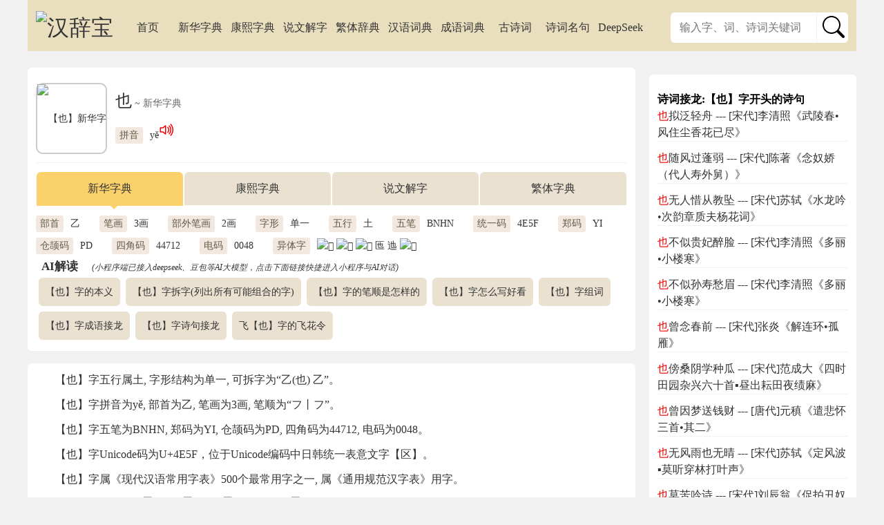

--- FILE ---
content_type: text/html; charset=utf-8
request_url: https://www.hancibao.com/zi/4e5f
body_size: 13292
content:
<!DOCTYPE HTML>
<html>
<head>
<title>也_也字的拼音,意思,字典释义 - 《新华字典》 - 汉辞宝</title>
<meta charset="utf-8" />
<meta name="viewport" content="width=device-width,initial-scale=1.0,minimum-scale=1.0,maximum-scale=1.0,user-scalable=no" />
<meta name="applicable-device" content="pc,mobile" />
<meta name="keywords" content="也,也字拼音,也字的意思,也字词典" />
<meta name="description" content="也字的拼音、五笔, 也的近义字、反义字,  【也】的字典解释:1副词，表示同样、并行的意思。2在否定句里表示语气的加强。3在复句中表转折意。4文言语气助词（❶表判断；❷表疑问；❸表停顿；❹形容词尾）。......" />
<meta property="og:site_name" content="汉辞宝" />
<meta property="og:title" content="也_也字的拼音,意思,字典释义 - 《新华字典》 - 汉辞宝" />
<meta property="og:description" content="也字的拼音、五笔, 也的近义字、反义字,  【也】的字典解释:1副词，表示同样、并行的意思。2在否定句里表示语气的加强。3在复句中表转折意。4文言语气助词（❶表判断；❷表疑问；❸表停顿；❹形容词尾）。......" />
<meta property="og:url" content="//www.hancibao.com/zi/4e5f" />
<link rel="canonical" href="//www.hancibao.com/zi/4e5f" />
<link rel="shortcut icon" href="//statics.hancibao.com/favicon.ico" type="image/x-icon" />
<!-- <link href="//statics.hancibao.com/statics/libs/bootstrap-icons.min.css" rel="stylesheet"> -->
<!-- <link href="https://cdn.jsdelivr.net/npm/bootstrap-icons@1.13.1/font/bootstrap-icons.min.css" rel="stylesheet"> -->
<!-- <link href="https://cdn.staticfile.org/bootstrap-icons/1.13.1/font/bootstrap-icons.min.css" rel="stylesheet"> -->
<link href="/templetes/mb/statics/common.css?v3" rel="stylesheet" type="text/css" /><!-- //res.hancibao.com -->
<script src="//statics.hancibao.com/statics/libs/jquery-3.6.0.min.js"></script>
<!-- <script src="//cdn.bootcdn.net/ajax/libs/jquery/3.7.1/jquery.min.js"></script> -->
<script src="/templetes/mb/statics/common.js?v3"></script><!-- //res.hancibao.com -->
<!-- <script src="/templetes/mb/statics/utils.js?v3"></script> -->
<script async src="https://pagead2.googlesyndication.com/pagead/js/adsbygoogle.js?client=ca-pub-2293699432802845" crossorigin="anonymous"></script>
</head>

<body>
<div class="header">
<!--     <div class="icon-nav flt ml"><a href="//www.hancibao.com/"><i class="bi bi-house-fill"></i></a></div>
    <div class="icon-nav frt mr"><a href="javascript:"><i class="bi bi-grid switch-nav"></i></a></div> -->
    <div class="icon-nav flt ml"><a href="//www.hancibao.com/"><svg class="icon"><use xlink:href="/statics/bootstrap-icons.svg#house-fill"></use></svg></a></div>
    <div class="icon-nav frt mr"><a href="javascript:"><svg class="icon switch-nav"><use xlink:href="/statics/bootstrap-icons.svg#grid"></use></svg></a></div>    
    <div class="logo"><a href="//www.hancibao.com/"><img src="//statics.hancibao.com/images/logo_site.png" alt="汉辞宝" /></a></div>
</div>

<div class="container">
    <div id="top_uds_1" class="uds mb app-link">
	<a href="/app-download.html" rel="nofollow"><img width="100%" src="//statics.hancibao.com/images/apps_download_banner.png" alt="汉辞宝APP下载" /></a>
</div>    

  <div class="tbox" >
    <div class="logo"><a href="//www.hancibao.com/"><img src="//statics.hancibao.com/images/logo_site.png" alt="汉辞宝" /></a></div>
    <div class="navmenu show-inpc">
     <ul>
      <li class="show-inpc"><a href="/" title="汉辞宝">首页</a></li>
      <li><a href="/zi/" title="查《新华字典》等汉语字典">新华字典</a></li>
      <li><a href="/kangxi/" title="查《康熙字典》">康熙字典</a></li>
      <li><a href="/shuowen/" title="查《说文解字》">说文解字</a></li>
      <li><a href="/guoyu/" title="查繁体国语辞典">繁体辞典</a></li>
      <li><a href="/ci/" title="查汉语词典">汉语词典</a></li>
      <li><a href="/cheng/" title="查成语词典">成语词典</a></li>
      <li><a href="/shici/" title="古诗词">古诗词</a></li>
      <li><a href="/shiju/" title="诗词名句">诗词名句</a></li>
      <li><a href="/aichat/" title="Deepseek">DeepSeek</a></li>
     </ul>
    </div>
        <div class="so-box">
      <form name="soform" method="get" action="/search.html">
        <div class="so-contain radius">
          <input type="text" name="wd"  placeholder="输入字、词、诗词关键词" maxlength="20" x-webkit-speech x-webkit-grammar="builtin:translate" lang="zh-CN" autocapitalize="off" />
          <input type="hidden" name="path" value="/zi//">
          <span class="bl"><button type="submit" value="" >
            <svg class="icon-lg"><use xlink:href="/statics/bootstrap-icons.svg#search"></use></svg>
            <!-- <i class="bi bi-search"></i> -->
          </button></span>
        </div>
      </form>
    </div>
      </div>

    <div id="top_uds_2" class="uds mb">
	<script async src="https://pagead2.googlesyndication.com/pagead/js/adsbygoogle.js?client=ca-pub-2293699432802845"
	     crossorigin="anonymous"></script>
	<!-- top_banner -->
	<ins class="adsbygoogle"
	     style="display:block;"
	     data-ad-client="ca-pub-2293699432802845"
	     data-ad-slot="7634950697"
	     data-ad-format="auto"
	     data-full-width-responsive="true"></ins>
	<script>
	     (adsbygoogle = window.adsbygoogle || []).push({});
	</script>
</div>
    <div class="main">

<div class="pbox"><div class="pconts">
    <div class="base mt">
                <div class="ftimg">
            <img src="//res.hancibao.com/img/kai/04/4e5f.png" alt="【也】新华字典" />
        </div>
                <div class="baseitems">
            <h1>也<em> ~ 新华字典</em></h1>
            <div class="label"><span class="label-cap">拼音</span>yě<svg class="icon red audio-txt" title="yě"><use xlink:href="/statics/bootstrap-icons.svg#volume-up"></use></svg></div>        </div>
    </div>
    <hr class="clear" />
        <ul class="tab">
                    <li  class="cur" >
                <a>新华字典</a>            </li>
                    <li >
                <a href = "/kangxi/4e5f" title="【也】字康熙笔画及在康熙字典的解释"><span class="h-pre">【也】字</span>康熙字典</a>            </li>
                    <li >
                <a href = "/shuowen/4e5f" title="【也】字说文解字及注解"><span class="h-pre">【也】字</span>说文解字</a>            </li>
                    <li >
                <a href = "/guoyu/4e5f" title="【也】字在繁体辞典中的解释"><span class="h-pre">【也】字</span>繁体字典</a>            </li>
            </ul>
    
        <div class="base mt">
        <div class="baseitems">
                                                                <div class="label"><span class="label-cap">部首</span>乙</div>
                                                    <div class="label"><span class="label-cap">笔画</span>3画</div>
                                                    <div class="label"><span class="label-cap">部外笔画</span>2画</div>
                                                                                                                            <div class="label"><span class="label-cap">字形</span>单一</div>
                                                    <div class="label"><span class="label-cap">五行</span>土</div>
                                                    <div class="label"><span class="label-cap">五笔</span>BNHN</div>
                                                                            <div class="label"><span class="label-cap">统一码</span>4E5F</div>
                                                    <div class="label"><span class="label-cap">郑码</span>YI</div>
                                                    <div class="label"><span class="label-cap">仓颉码</span>PD</div>
                                                    <div class="label"><span class="label-cap">四角码</span>44712</div>
                                                    <div class="label"><span class="label-cap">电码</span>0048</div>
                                                                                                    <div class="label"><span class="label-cap">异体字</span><a href="/zi/200df" title="『𠃟』字汉语字典"><img data-src="https://res.hancibao.com/img/song/20/200df.png" src="https://res.hancibao.com/images/loading.gif" alt="𠃟" class="astxt"/></a>  <a href="/zi/26af4" title="『𦫴』字汉语字典"><img data-src="https://res.hancibao.com/img/song/26/26af4.png" src="https://res.hancibao.com/images/loading.gif" alt="𦫴" class="astxt"/></a>  <a href="/zi/26b00" title="『𦬀』字汉语字典"><img data-src="https://res.hancibao.com/img/song/26/26b00.png" src="https://res.hancibao.com/images/loading.gif" alt="𦬀" class="astxt"/></a>  <a href="/zi/531c" title="『匜』字新华字典">匜</a>  <a href="/zi/8fc6" title="『迆』字新华字典">迆</a>  <a href="/zi/20504" title="『𠔄』字汉语字典"><img data-src="https://res.hancibao.com/img/song/20/20504.png" src="https://res.hancibao.com/images/loading.gif" alt="𠔄" class="astxt"/></a></div>
                                </div>
    </div>
    
    <div class="hbox">
    <div class="aimsgs-title">
        <span>AI解读</span>
        <em>(小程序端已接入deepseek、豆包等AI大模型，点击下面链接快捷进入小程序与AI对话)</em>
    </div>
    <div class="aimsgs-list">
                                <div class="link">
                            <div onclick="goXcxPath('pages/ai/aichat','msgs='+encodeURIComponent('【也】字的本义'))">【也】字的本义</div>
                    </div>
            <div class="link">
                            <div onclick="goXcxPath('pages/ai/aichat','msgs='+encodeURIComponent('【也】字拆字(列出所有可能组合的字)'))">【也】字拆字(列出所有可能组合的字)</div>
                    </div>
            <div class="link">
                            <div onclick="goXcxPath('pages/ai/aichat','msgs='+encodeURIComponent('【也】字的笔顺是怎样的'))">【也】字的笔顺是怎样的</div>
                    </div>
            <div class="link">
                            <div onclick="goXcxPath('pages/ai/aichat','msgs='+encodeURIComponent('【也】字怎么写好看'))">【也】字怎么写好看</div>
                    </div>
            <div class="link">
                            <a href="/aichat/zi/【也】字组词" target="_blank">【也】字组词</a>
                    </div>
            <div class="link">
                            <div onclick="goXcxPath('pages/ai/aichat','msgs='+encodeURIComponent('【也】字成语接龙'))">【也】字成语接龙</div>
                    </div>
            <div class="link">
                            <div onclick="goXcxPath('pages/ai/aichat','msgs='+encodeURIComponent('【也】字诗句接龙'))">【也】字诗句接龙</div>
                    </div>
            <div class="link">
                            <div onclick="goXcxPath('pages/ai/aichat','msgs='+encodeURIComponent('飞【也】字的飞花令'))">飞【也】字的飞花令</div>
                    </div>
        </div>
</div>
</div></div>

<div id="main_uds_1" class="uds mt">
	<script async src="https://pagead2.googlesyndication.com/pagead/js/adsbygoogle.js?client=ca-pub-2293699432802845"
	     crossorigin="anonymous"></script>
	<!-- main_uds_1 -->
	<ins class="adsbygoogle"
	     style="display:block"
	     data-ad-client="ca-pub-2293699432802845"
	     data-ad-slot="2128776488"
	     data-ad-format="auto"
	     data-full-width-responsive="true"></ins>
	<script>
	     (adsbygoogle = window.adsbygoogle || []).push({});
	</script>
</div>
<div class="pbox"><div class="pconts">
    <!-- <h2><span>【也】</span>字概述</h2> -->
    <p>【也】字五行属土, 字形结构为单一, 可拆字为“乙(也) 乙”。</p><p>【也】字拼音为yě, 部首为乙, 笔画为3画, 笔顺为“フ丨フ”。</p><p>【也】字五笔为BNHN, 郑码为YI, 仓颉码为PD, 四角码为44712, 电码为0048。</p><p>【也】字Unicode码为U+4E5F，位于Unicode编码中日韩统一表意文字【区】。</p><p>【也】字属《现代汉语常用字表》500个最常用字之一, 属《通用规范汉字表》用字。</p><p>【也】字异体字：<a href="/zi/200df" title="『𠃟』字汉语字典"><img data-src="https://res.hancibao.com/img/song/20/200df.png" src="https://res.hancibao.com/images/loading.gif" alt="𠃟" class="astxt"/></a>  <a href="/zi/26af4" title="『𦫴』字汉语字典"><img data-src="https://res.hancibao.com/img/song/26/26af4.png" src="https://res.hancibao.com/images/loading.gif" alt="𦫴" class="astxt"/></a>  <a href="/zi/26b00" title="『𦬀』字汉语字典"><img data-src="https://res.hancibao.com/img/song/26/26b00.png" src="https://res.hancibao.com/images/loading.gif" alt="𦬀" class="astxt"/></a>  <a href="/zi/531c" title="『匜』字新华字典">匜</a>  <a href="/zi/8fc6" title="『迆』字新华字典">迆</a>  <a href="/zi/20504" title="『𠔄』字汉语字典"><img data-src="https://res.hancibao.com/img/song/20/20504.png" src="https://res.hancibao.com/images/loading.gif" alt="𠔄" class="astxt"/></a>。</p><p><p>【也】字收录于《新华字典》, 《高级汉语词典》, 《中华字海》 , 《汉语大字典》。</p>
</div></div>

<div class="pbox"><div class="pconts">
        <h3>【也】字常用查询导航</h3>
    <ul class="lnk-btn">            <li >
            <a href = "/zi/pinyin/4e5f" title="【也】字拼音/读音/发音详解"><span class="show-inpc">也字</span>读音</a>        </li>
            <li >
            <a href = "/zi/bihua/4e5f" title="【也】字笔画笔顺详解"><span class="show-inpc">也字</span>笔画</a>        </li>
            <li >
            <a href = "/zi/wuxing/4e5f" title="【也】字五行详解"><span class="show-inpc">也字</span>五行</a>        </li>
            <li >
            <a href = "/zi/miyu/4e5f" title="【也】字猜字谜详解"><span class="show-inpc">也字</span>谜语</a>        </li>
            <li >
            <a href = "/zi/zuci/4e5f" title="【也】字组词详解"><span class="show-inpc">也字</span>组词</a>        </li>
            <li >
            <a href = "/zi/cheng/4e5f" title="【也】字成语详解"><span class="show-inpc">也字</span>成语</a>        </li>
        </ul>
    
</div></div>

    
<div class="tab-content">
        <div class="pbox tab-panel"><div class="pconts">    
             <h2><span>【也】</span>字典释义<span>(yě) <svg class="icon red audio-txt" title="yě"><use xlink:href="/statics/bootstrap-icons.svg#volume-up"></use></svg></span></h2>
                <div id="zy-base-0" style="display: none;">
            <h3><span class="h-pre">也</span>基本解释
                <span class="frt" onclick="switchShow('zy-base-0','zy-zheng-0');"><svg class="icon-sm"><use xlink:href="/statics/bootstrap-icons.svg#plus-square"></use></svg> 例证</span></h3>
            <div class="contents"><p><span class="sy-seq">1</span> 副词，表示同样、并行的意思。</p><p><span class="sy-seq">2</span> 在否定句里表示语气的加强。</p><p><span class="sy-seq">3</span> 在复句中表转折意。</p><p><span class="sy-seq">4</span> 文言语气助词（❶表判断；❷表疑问；❸表停顿；❹形容词尾）。</p><p><span class="sy-seq">5</span> 表示容忍或承认某种情况。</p></div>
        </div>
                        <div id="zy-zheng-0">
            <h3><span class="h-pre">也</span>基本解释
            <span class="frt" onclick="switchShow('zy-zheng-0','zy-base-0');"><svg class="icon-sm"><use xlink:href="/statics/bootstrap-icons.svg#dash-square"></use></svg> 例证</span>            </h3>
            <div class="contents"><p><span class="sy-seq">1</span> 副词，表示同样、并行的意思：你去，我～去。</p><p><span class="sy-seq">2</span> 在否定句里表示语气的加强：一点儿～不错。</p><p><span class="sy-seq">3</span> 在复句中表转折意：虽然你不说，我～能猜个八九不离十。</p><p><span class="sy-seq">4</span> 文言语气助词（❶表判断；❷表疑问；❸表停顿；❹形容词尾）。</p><p><span class="sy-seq">5</span> 表示容忍或承认某种情况：～罢。</p></div>
        </div>
                                <div id="zy-dtbase-0" style="display: none;">
            <h3><span class="h-pre">也</span>详细解释
                <span class="frt" onclick="switchShow('zy-dtbase-0','zy-dtzheng-0');"><svg class="icon-sm"><use xlink:href="/statics/bootstrap-icons.svg#plus-square"></use></svg> 引证</span></h3>
            <div class="contents"><hr /><p class="indt0"><strong>也</strong><i class="py">[yě]</i></p><p>〈副〉/ (象形。邨的本字。本义:羹魁柄)</p><p class="sy"><span class="sy-seq">1</span>  亦表示同样 ([En.] also;too;as well;either)。</p><p class="sy"><span class="sy-seq">2</span>  叠用，强调两事并列或对等 ([En.] as well as)。</p><p class="sy"><span class="sy-seq">3</span>  表示转折或让步 ([En.] even)。</p><p class="sy"><span class="sy-seq">4</span>  表示委婉。</p><p class="sy"><span class="sy-seq">5</span>  表示强调 ([En.] even)。</p><p class="sy"><span class="sy-seq">6</span>  表示选择，还是 ([En.] or)</p><hr /><p class="indt0"><strong>也</strong><i class="py">[yě]</i></p><p class="sy"><span class="sy-seq">7</span>  用在句末表示判断或肯定语气。相当于“啊”、“呀”</p><p class="sy"><span class="sy-seq">8</span>  用在句中，表示停顿</p><p class="sy"><span class="sy-seq">9</span>  用在句末，表示疑问，相当于“呢”、“吗”</p><p class="sy"><span class="sy-seq">10</span>  用在前半句的末了，表示停顿一下，舒缓语气，后半句将对前半句加以解说。对后半句有强调作用</p></div>
        </div>
                        <div id="zy-dtzheng-0">
            <h3><span class="h-pre">也</span>详细解释
            <span class="frt" onclick="switchShow('zy-dtzheng-0','zy-dtbase-0');"><svg class="icon-sm"><use xlink:href="/statics/bootstrap-icons.svg#dash-square"></use></svg> 引证</span>            </h3>
            <div class="contents"><hr /><p class="indt0"><strong>也</strong><i class="py">[yě]</i></p><p>〈副〉/ (象形。邨的本字。本义:羹魁柄)</p><p class="sy"><span class="sy-seq">1</span>  亦表示同样 ([En.] also;too;as well;either)。</p><p class = "indt0">【例】</p><p class="lz">如:我高兴，你也高兴;也可以;也是</p><p class="sy"><span class="sy-seq">2</span>  叠用，强调两事并列或对等 ([En.] as well as)。</p><p class = "indt0">【例】</p><p class="lz">如:她会打篮球，也会打网球</p><p class="sy"><span class="sy-seq">3</span>  表示转折或让步 ([En.] even)。</p><p class = "indt0">【例】</p><p class="lz">如:即使失败十次，他也不灰心</p><p class="sy"><span class="sy-seq">4</span>  表示委婉。</p><p class = "indt0">【例】</p><p class="lz">如:我也只好如此</p><p class="sy"><span class="sy-seq">5</span>  表示强调 ([En.] even)。</p><p class = "indt0">【例】</p><p class="lz">如:也须(也应当;也应该);连老人也干活</p><p class="sy"><span class="sy-seq">6</span>  表示选择，还是 ([En.] or)</p><p class = "indt0">【引】</p><p class="yz">1 《水浒传》：你见我府里那个门子，却是多少年纪?或是黑瘦也白净肥胖? </p><p class = "indt0">【例】</p><p class="lz"> 又如:也是(还是)</p><hr /><p class="indt0"><strong>也</strong><i class="py">[yě]</i></p><p class = "indt0">【引】</p><p class="yz">1 语气</p><p class="sy"><span class="sy-seq">7</span>  用在句末表示判断或肯定语气。相当于“啊”、“呀”</p><p class = "indt0">【引】</p><p class="yz">1 清· 袁枚《黄生借书说》：少时之岁月为可惜也。 </p><p class="yz">2 清· 徐珂《清稗类钞·战事类》：旋见一白酋…英将也。 </p><p class="sy"><span class="sy-seq">8</span>  用在句中，表示停顿</p><p class = "indt0">【引】</p><p class="yz">1 清· 袁枚《黄生借书说》：知幸与不幸，则其读书也必专。 </p><p class="sy"><span class="sy-seq">9</span>  用在句末，表示疑问，相当于“呢”、“吗”</p><p class = "indt0">【引】</p><p class="yz">1 《史记》：若为佣耕，何富贵也? </p><p class="sy"><span class="sy-seq">10</span>  用在前半句的末了，表示停顿一下，舒缓语气，后半句将对前半句加以解说。对后半句有强调作用</p><p class = "indt0">【引】</p><p class="yz">1 《孟子·告子下》：于是人也，必先苦其心志… </p></div>
        </div>
                    
                <h3>也(yě)字组词
            <span class="frt"><a href="/zi/zuci/4e5f"><i>更多组词...</i></a></span>
        </h3>
                <div class="zuci">
            
                                    <hr/><p class="indt0"><strong>也(yě)字开头词语</strong></p>
            <ul class="feed">
                                                <li>
                <div class="image rect"><a href="/ci/xRRlvmD" title="也门"><image data-src="https://img.hancibao.com/img/k/kai/xRRlvmD.png" src="//statics.hancibao.com/images/loading.gif" alt="也门" /></a></div>
                <div class="content"><p><a href="/ci/xRRlvmD">【也门】西亚国家。在阿拉伯半岛西南部，临红海和阿拉伯海。面积  万平方千米。人口 万 年 。首都萨那。高原、山地为主。除山区外，气候干热。东北部有沙漠分布。农牧业为经济基础。咖啡是传统出口商品。</a></p></div>            </li>
                                                                        <li>
                <div class="image rect"><a href="/ci/xRRlqpp" title="也罢"><image data-src="https://img.hancibao.com/img/k/kai/xRRlqpp.png" src="//statics.hancibao.com/images/loading.gif" alt="也罢" /></a></div>
                <div class="content"><p><a href="/ci/xRRlqpp">【也罢】1.表示容忍或只得如此，有“算了”或“也就算了”的意思：这种事情不知道也罢，知道了反倒难为情。也罢，你一定要走，我送你上车。 2.两个或几个连用，表示在任何情况下都是这样：你去也罢，不去也罢，反正我是不去。</a></p></div>            </li>
                                                                        <li>
                <div class="image rect"><a href="/ci/hqMca1aNI8bnfv" title="也未可知"><image data-src="https://img.hancibao.com/img/k/kai/hqMca1aNI8bnfv.png" src="//statics.hancibao.com/images/loading.gif" alt="也未可知" /></a></div>
                <div class="content"><p><a href="/ci/hqMca1aNI8bnfv">【也未可知】1.对事情的发展无法完全预测。 2.还不知道、没法确定，引申为很难说、不一定、很有可能等等。</a></p></div>            </li>
                                                                        <li>
                <div class="image rect"><a href="/ci/xRRlqyf" title="也者"><image data-src="https://img.hancibao.com/img/k/kai/xRRlqyf.png" src="//statics.hancibao.com/images/loading.gif" alt="也者" /></a></div>
                <div class="content"><p><a href="/ci/xRRlqyf">【也者】语气助词。表提示。语气助词。表疑问。语气助词。表拟度。语气助词。表祈使。</a></p></div>            </li>
                                    </ul>
        </div>
        <ul class="list-txt">
                                                             <li><a href="/ci/9ltvKgPt8JR">也么哥</a></li>
                                                                                     <li><a href="/ci/xRRlrpp">也好</a></li>
                                                                                     <li><a href="/ci/xRRlozD">也与</a></li>
                                                                                     <li><a href="/ci/xRRlrV7">也已</a></li>
                                                                                     <li><a href="/ci/xRRlrLG">也得</a></li>
                                                                                     <li><a href="/ci/xRRlupz">也许</a></li>
                                                                                     <li><a href="/ci/xRRlswY">也曾</a></li>
                                                                                     <li><a href="/ci/9ltvKz6ksUd">也末哥</a></li>
                                                                                     <li><a href="/ci/xRRloL7">也则</a></li>
                                                                                     <li><a href="/ci/xRRluLb">也邪</a></li>
                                                                                     <li><a href="/ci/xRRlr3p">也哉</a></li>
                                                                                     <li><a href="/ci/xRRlsCv">也欤</a></li>
                                                                                     <li><a href="/ci/xRRlrs1">也夫</a></li>
                                                                                     <li><a href="/ci/xRRlr0A">也啰</a></li>
                                                                                     <li><a href="/ci/xRRlr5s">也可</a></li>
                                                                                     <li><a href="/ci/xRRlrA8">也孙</a></li>
                                                                                     <li><a href="/ci/hqMclRH5QFkCIP">也里可温</a></li>
                                                                                     <li><a href="/ci/xRRloD9">也似</a></li>
                                                                                     <li><a href="/ci/xRRloBg">也克</a></li>
                                                                                     <li><a href="/ci/xRRloB3">也儿</a></li>
                                                                                     <li><a href="/ci/xRRlsQr">也波</a></li>
                                                                                     <li><a href="/ci/9ltvKT1h4Kb">也者也</a></li>
                                                                                     <li><a href="/ci/xRRlowD">也么</a></li>
                                                                                     <li><a href="/ci/9ltvKT1h4GC">也者么</a></li>
                                                                                     <li><a href="/ci/xRRlsuk">也是</a></li>
                                                                                     <li><a href="/ci/9ltvKgPtewd">也么沙</a></li>
                                                                                     <li><a href="/ci/xRRloyr">也们</a></li>
                                                                                     <li><a href="/ci/9ltvGPr0eSZ">也…也</a></li>
                                                                                     <li><a href="/ci/xRRlvuU">也须</a></li>
                                                                                     <li><a href="/ci/xRRlr3H">也哥</a></li>
                                                                                     <li><a href="/ci/xRRlr46">也呵</a></li>
                                                                                     <li><a href="/ci/xRRluL2">也那</a></li>
                                                                                     <li><a href="/ci/xRRlsP8">也沙</a></li>
                                                                                     <li><a href="/ci/xRRlqA6">也耶</a></li>
                                                                                     <li><a href="/ci/xRRlrs6">也天</a></li>
                                                                                     <li><a href="/ci/9ltvKxxXCPP">也波哥</a></li>
                                            </ul>
                <div class="zuci">
            
                                    <hr/><p class="indt0"><strong>也(yě)字结尾词语</strong></p>
            <ul class="feed">
                                                <li>
                <div class="image rect"><a href="/ci/hW2y6Wpc6iiV1X" title="食色性也"><image data-src="https://img.hancibao.com/img/k/kai/hW2y6Wpc6iiV1X.png" src="//statics.hancibao.com/images/loading.gif" alt="食色性也" /></a></div>
                <div class="content"><p><a href="/ci/hW2y6Wpc6iiV1X">【食色性也】凡是人的生命，不离两件大事：饮食、男女。一个生活的问题,一个性的问题。所谓饮食，等于民生问题。男女属于康乐问题，人生就离不开这两件事。</a></p></div>            </li>
                                                                        <li>
                <div class="image rect"><a href="/ci/hTsWvNwid91pSf" title="莫余毒也"><image data-src="https://img.hancibao.com/img/k/kai/hTsWvNwid91pSf.png" src="//statics.hancibao.com/images/loading.gif" alt="莫余毒也" /></a></div>
                <div class="content"><p><a href="/ci/hTsWvNwid91pSf">【莫余毒也】莫：没有人。余：我。毒：危害。没有人能够危害我。现多指因除掉威胁自己生存的人或事物，可以为所欲为，没有障碍，无所顾忌。</a></p></div>            </li>
                                                                        <li>
                <div class="image rect"><a href="/ci/54SdRleaLUdpxacyYcKkg4FHs" title="来而不往非礼也"><image data-src="https://img.hancibao.com/img/k/kai/54SdRleaLUdpxacyYcKkg4FHs.png" src="//statics.hancibao.com/images/loading.gif" alt="来而不往非礼也" /></a></div>
                <div class="content"><p><a href="/ci/54SdRleaLUdpxacyYcKkg4FHs">【来而不往非礼也】仅仅有来而没有往是不合乎礼仪的。指礼节应注重有来有往，同等地对待对方。现多用来指对别人的行动要有相应的反响。</a></p></div>            </li>
                                                                        <li>
                <div class="image rect"><a href="/ci/to5Ujp7" title="者也"><image data-src="https://img.hancibao.com/img/k/kai/to5Ujp7.png" src="//statics.hancibao.com/images/loading.gif" alt="者也" /></a></div>
                <div class="content"><p><a href="/ci/to5Ujp7">【者也】满口之乎者也 mǎnkǒu zhī-hū-zhě-yě 意思是满口文言词语。有时用来表现人物的书呆子气。</a></p></div>            </li>
                                    </ul>
        </div>
        <ul class="list-txt">
                                                             <li><a href="/ci/hJFPGpyQOW9jwL">空空如也</a></li>
                                                                                     <li><a href="/ci/hygv7Yw37ypd5A">时也势也</a></li>
                                                                                     <li><a href="/ci/hqRxMOwusler1S">何其毒也</a></li>
                                                                                     <li><a href="/ci/9hEI1yzyI2H">那里也</a></li>
                                                                                     <li><a href="/ci/hqO1Ds4iVajiUZ">之乎者也</a></li>
                                                                                     <li><a href="/ci/9lBH2l0jszJ">可欺也</a></li>
                                                                                     <li><a href="/ci/jMJoP8SvdkMqkS4D9K9tFOhwtb042IBftxhADz">与亡国同事者，不可存也</a></li>
                                                                                     <li><a href="/ci/ttHb7cf">非也</a></li>
                                                                                     <li><a href="/ci/54quVqnHvI4RO8pNzd89gVGYS">勿谓言之不预也</a></li>
                                                                                     <li><a href="/ci/hDwmomB1HEW6kH">溜之乎也</a></li>
                                                                                     <li><a href="/ci/hzV99NekB0l0wZ">夭夭如也</a></li>
                                                                                     <li><a href="/ci/jMJoQIWrLwuaviMI6JqDVnaVR79DTKNDFFwRJk">与死人同病者，不可生也</a></li>
                                                                                     <li><a href="/ci/thgpBdb">白也</a></li>
                                                                                     <li><a href="/ci/tfziz3O">握也</a></li>
                                                                                     <li><a href="/ci/t00L8UI">得也</a></li>
                                                                                     <li><a href="/ci/hVM02sYQOXSoU4">非所计也</a></li>
                                                                                     <li><a href="/ci/hqZrzQrOaTp7rU">不可罔也</a></li>
                                                                                     <li><a href="/ci/hthsuCYnsqeOnj">我所欲也</a></li>
                                                                                     <li><a href="/ci/9gEuVZ39v2a">答不也</a></li>
                                                                                     <li><a href="/ci/hEBughePEufOTF">犹未迟也</a></li>
                                                                                     <li><a href="/ci/hTsWvJhzqfSGFW">莫予毒也</a></li>
                                                                                     <li><a href="/ci/tzOmvNg">逻也</a></li>
                                                                                     <li><a href="/ci/hMXaftvJoF6CsF">道可道也</a></li>
                                                                                     <li><a href="/ci/9lENV1pDDPp">俺去也</a></li>
                                                                                     <li><a href="/ci/hT2nDVtfiz1Yxh">良有以也</a></li>
                                                                                     <li><a href="/ci/hW2y6T5Y4gr197">食者性也</a></li>
                                                                                     <li><a href="/ci/tetnVk0">是也</a></li>
                                                                                     <li><a href="/ci/t9gRtRi">哎也</a></li>
                                                                                     <li><a href="/ci/hAKy1TsWIMpchm">气煞我也</a></li>
                                                                                     <li><a href="/ci/hqRxMOwuIR9OpJ">何其衰也</a></li>
                                                                                     <li><a href="/ci/hyEjh8KKUMRlcj">未尝有也</a></li>
                                                                                     <li><a href="/ci/tfcoGlE">挨也</a></li>
                                                                                     <li><a href="/ci/9h1HLh63Bag">落可也</a></li>
                                                                                     <li><a href="/ci/hxgfrQ7LOAtdWf">弗敢专也</a></li>
                                                                                     <li><a href="/ci/9ltvKT1h4Kb">也者也</a></li>
                                                                                     <li><a href="/ci/t3mdDcM">夫也</a></li>
                                                                                     <li><a href="/ci/t6d6ioq">以也</a></li>
                                                                                     <li><a href="/ci/to7slt8">耳也</a></li>
                                                                                     <li><a href="/ci/jMIxAwY4n1j9Wl25BKNeaNUvDugHZDq7ZtYRLe">一人之心，千万人之心也</a></li>
                                                                                     <li><a href="/ci/9ltvGPr0eSZ">也…也</a></li>
                                                                                     <li><a href="/ci/edKpwBQmw0GQbvZNMv7TB">满口之乎者也</a></li>
                                                                                     <li><a href="/ci/t5G9lQF">再也</a></li>
                                                                                     <li><a href="/ci/t8FusdT">扎也</a></li>
                                                                                     <li><a href="/ci/t69gE9D">了也</a></li>
                                                                                     <li><a href="/ci/hT5DwJ2Le7BfK0">舌者兵也</a></li>
                                                                                     <li><a href="/ci/hqRxWkXvtdPH29">何许人也</a></li>
                                                                                     <li><a href="/ci/5Y6b4yEEgnzm3Pwa0z">鱼我所欲也</a></li>
                                                                                     <li><a href="/ci/htD5K1ArAPQrRp">振过我也</a></li>
                                            </ul>
                
    </div></div>
    </div>

                  

          
<div></div>

<div id="main_uds_2" class="uds mt">
	<script async src="https://pagead2.googlesyndication.com/pagead/js/adsbygoogle.js?client=ca-pub-2293699432802845"
	     crossorigin="anonymous"></script>
	<!-- top_banner -->
	<ins class="adsbygoogle"
	     style="display:block"
	     data-ad-client="ca-pub-2293699432802845"
	     data-ad-slot="7634950697"
	     data-ad-format="auto"
	     data-full-width-responsive="true"></ins>
	<script>
	     (adsbygoogle = window.adsbygoogle || []).push({});
	</script>
</div>
<div class="pbox"><div class="pconts">
        <p class="source"><em>(注)参考资料：以上【也】字释义主要参考 《新华字典》, 《高级汉语词典》, 《中华字海》 , 《汉语大字典》</em></p>
    </div></div>

<div class="pbox"><div class="pconts">
    <h3>您可能想查看的字</h3>
    <ul class="feed">
                <li>
            <div class="image"><a href="/zi/200df"><image data-src="https://res.hancibao.com/img/kai/20/200df.png" src="//statics.hancibao.com/images/loading.gif" alt="𠃟字新华字典" /></a></div>                        <div class="content"><p><a href="/zi/200df"><img data-src="https://res.hancibao.com/img/song/20/200df.png" src="https://res.hancibao.com/images/loading.gif" alt="" class="astxt"/>, 拼音为yě, 笔画为5画, 部首为乙, unicode编码200DF, 汉语字典解释：,同【也】。</a></p></div>        </li>
                <li>
            <div class="image"><a href="/zi/26af4"><image data-src="https://res.hancibao.com/img/kai/26/26af4.png" src="//statics.hancibao.com/images/loading.gif" alt="𦫴字新华字典" /></a></div>                        <div class="content"><p><a href="/zi/26af4"><img data-src="https://res.hancibao.com/img/song/26/26af4.png" src="https://res.hancibao.com/images/loading.gif" alt="" class="astxt"/>, 拼音为yě, 笔画为4画, 部首为艹, unicode编码26AF4, 汉语字典解释：同【也】。</a></p></div>        </li>
                <li>
            <div class="image"><a href="/zi/26b00"><image data-src="https://res.hancibao.com/img/kai/26/26b00.png" src="//statics.hancibao.com/images/loading.gif" alt="𦬀字新华字典" /></a></div>                        <div class="content"><p><a href="/zi/26b00"><img data-src="https://res.hancibao.com/img/song/26/26b00.png" src="https://res.hancibao.com/images/loading.gif" alt="" class="astxt"/>, 拼音为yě, 笔画为5画, 部首为艹, unicode编码26B00, 汉语字典解释：同【也】。</a></p></div>        </li>
                <li>
            <div class="image"><a href="/zi/531c"><image data-src="https://res.hancibao.com/img/kai/05/531c.png" src="//statics.hancibao.com/images/loading.gif" alt="匜字新华字典" /></a></div>                        <div class="content"><p><a href="/zi/531c">匜, 拼音为yí, 笔画为5画, 部首为匚, unicode编码531C, 汉语字典解释：1、 古代一种盛水洗手的用具。 2、 古代一种盛酒的器具。</a></p></div>        </li>
                <li>
            <div class="image"><a href="/zi/8fc6"><image data-src="https://res.hancibao.com/img/kai/08/8fc6.png" src="//statics.hancibao.com/images/loading.gif" alt="迆字新华字典" /></a></div>                        <div class="content"><p><a href="/zi/8fc6">迆, 拼音为yǐ,yí, 笔画为6画, 部首为辶, unicode编码8FC6, 造字法为形声。《说文》本作“迆”。从辵( chuò)，也声。“迆”当从施( yì)省声, 本义为地势斜着延伸, 汉语字典解释：1、   同“迤”。 ,同【迤】。,1、   同“迤”。</a></p></div>        </li>
                <li>
            <div class="image"><a href="/zi/20504"><image data-src="https://res.hancibao.com/img/kai/20/20504.png" src="//statics.hancibao.com/images/loading.gif" alt="𠔄字新华字典" /></a></div>                        <div class="content"><p><a href="/zi/20504"><img data-src="https://res.hancibao.com/img/song/20/20504.png" src="https://res.hancibao.com/images/loading.gif" alt="" class="astxt"/>, 拼音为yě, 笔画为4画, 部首为八, unicode编码20504, 汉语字典解释：同【也】。</a></p></div>        </li>
            </ul>
</div></div>

</div>
<div class="side">

<div id="side_uds_1" class="uds mt">

<script async src="https://pagead2.googlesyndication.com/pagead/js/adsbygoogle.js?client=ca-pub-2293699432802845"
     crossorigin="anonymous"></script>
<!-- side_uds_1 -->
<ins class="adsbygoogle"
     style="display:block"
     data-ad-client="ca-pub-2293699432802845"
     data-ad-slot="8119469762"
     data-ad-format="auto"
     data-full-width-responsive="true"></ins>
<script>
     (adsbygoogle = window.adsbygoogle || []).push({});
</script>

</div>


<div class="pbox"><div class="pconts">
    <h3>诗词接龙:【也】字开头的诗句</h3>
    <div class="list xsresult indt0">
                <p class="bb"><a href="/shiju/a1345747132.html"><em class="highlight">也</em>拟泛轻舟</a> --- <a href="/shici/c135168341.html">[宋代]李清照《武陵春•风住尘香花已尽》</a></p>
                <p class="bb"><a href="/shiju/a1381425678.html"><em class="highlight">也</em>随风过蓬弱</a> --- <a href="/shici/c139146866.html">[宋代]陈著《念奴娇（代人寿外舅）》</a></p>
                <p class="bb"><a href="/shiju/a1571550349.html"><em class="highlight">也</em>无人惜从教坠</a> --- <a href="/shici/c158218048.html">[宋代]苏轼《水龙吟•次韵章质夫杨花词》</a></p>
                <p class="bb"><a href="/shiju/a1345729521.html"><em class="highlight">也</em>不似贵妃醉脸</a> --- <a href="/shici/c135167131.html">[宋代]李清照《多丽•小楼寒》</a></p>
                <p class="bb"><a href="/shiju/a1345729623.html"><em class="highlight">也</em>不似孙寿愁眉</a> --- <a href="/shici/c135167131.html">[宋代]李清照《多丽•小楼寒》</a></p>
                <p class="bb"><a href="/shiju/a1337075646.html"><em class="highlight">也</em>曾念春前</a> --- <a href="/shici/c134250473.html">[宋代]张炎《解连环•孤雁》</a></p>
                <p class="bb"><a href="/shiju/a1391228687.html"><em class="highlight">也</em>傍桑阴学种瓜</a> --- <a href="/shici/s140216353.html">[宋代]范成大《四时田园杂兴六十首▪昼出耘田夜绩麻》</a></p>
                <p class="bb"><a href="/shiju/a1237387581.html"><em class="highlight">也</em>曾因梦送钱财</a> --- <a href="/shici/s123667369.html">[唐代]元稹《遣悲怀三首•其二》</a></p>
                <p class="bb"><a href="/shiju/a1571469874.html"><em class="highlight">也</em>无风雨也无晴</a> --- <a href="/shici/c158211163.html">[宋代]苏轼《定风波▪莫听穿林打叶声》</a></p>
                <p class="bb"><a href="/shiju/a1317386835.html"><em class="highlight">也</em>莫苦吟诗</a> --- <a href="/shici/c132111620.html">[宋代]刘辰翁《促拍丑奴儿（有感）》</a></p>
                <p class="bb"><a href="/shiju/a1363133490.html"><em class="highlight">也</em>有闲时节</a> --- <a href="/shici/c137022777.html">[宋代]辛弃疾《生查子▪梅子褪花时》</a></p>
                <p class="bb"><a href="/shiju/a1300938153.html"><em class="highlight">也</em>寻思榜舟楚江口</a> --- <a href="/shici/c130302826.html">[宋代]王质《红窗怨（送邵倅）》</a></p>
                <p class="bb"><a href="/shiju/a1316968180.html"><em class="highlight">也</em>不要嵩山崇福</a> --- <a href="/shici/c132078315.html">[宋代]刘克庄《鹊桥仙•俱登瀛馆》</a></p>
                <p class="bb"><a href="/shiju/a1336193121.html"><em class="highlight">也</em>到岭边州</a> --- <a href="/shici/c134168081.html">[宋代]张孝祥《菩萨蛮（林柳州生朝）》</a></p>
                <p class="bb"><a href="/shiju/a1352849287.html"><em class="highlight">也</em>须烦妙手略调钧</a> --- <a href="/shici/c136020714.html">[宋代]杨守《八声甘州（寿萧帅参•九月廿三）》</a></p>
                <p class="bb"><a href="/shiju/a1427433694.html"><em class="highlight">也</em>抵得封侯千户</a> --- <a href="/shici/c144121416.html">[宋代]萧元之《水龙吟（答沈壮可）》</a></p>
                <p class="bb"><a href="/shiju/a1381411621.html"><em class="highlight">也</em>微酣带些春兴</a> --- <a href="/shici/c139146261.html">[宋代]陈著《卖花声（立春酒边）》</a></p>
                <p class="bb"><a href="/shiju/a1386307295.html"><em class="highlight">也</em>会寄江南信息</a> --- <a href="/shici/c139692447.html">[宋代]宝月《惜双双/惜分飞》</a></p>
                <p class="bb"><a href="/shiju/a1427625719.html"><em class="highlight">也</em>须有著闲人处</a> --- <a href="/shici/c144154415.html">[宋代]黄人杰《祝英台/祝英台近•自寿》</a></p>
                <p class="bb"><a href="/shiju/a1463117832.html"><em class="highlight">也</em>胜橘双红</a> --- <a href="/shici/c148365238.html">[宋代]魏了翁《小重山•叔母生日每岁兄弟多以校试莫遂》</a></p>
            </div>
</div></div>

<div class="pbox"><div class="pconts">
    <h3>诗词飞花令:包含【也】字的诗句</h3>
    <div class="list xsresult indt0">
                <p class="bb"><a href="/shiju/b331298852.html">俏<em class="highlight">也</em>不争春，只把春来报。</a> --- <a href="/shici/c149771071.html">[当代]毛泽东《卜算子•咏梅》</a></p>
                <p class="bb"><a href="/shiju/b266775662.html">闻说双溪春尚好，<em class="highlight">也</em>拟泛轻舟。</a> --- <a href="/shici/c135168341.html">[宋代]李清照《武陵春•风住尘香花已尽》</a></p>
                <p class="bb"><a href="/shiju/b226560953.html">敢衒由之瑟，甘循赐<em class="highlight">也</em>墙。</a> --- <a href="/shici/s126288353.html">[唐代]杨巨源《上刘侍中》</a></p>
                <p class="bb"><a href="/shiju/b284284825.html">心香遥上，<em class="highlight">也</em>随风过蓬弱。</a> --- <a href="/shici/c139146866.html">[宋代]陈著《念奴娇（代人寿外舅）》</a></p>
                <p class="bb"><a href="/shiju/b254530842.html">而今休<em class="highlight">也</em>，摇落任东风，但恣意，尽留情，我<em class="highlight">也</em>知无那。</a> --- <a href="/shici/c132439966.html">[宋代]吕渭老《蓦山溪▪元宵灯火》</a></p>
                <p class="bb"><a href="/shiju/b223274354.html">其险<em class="highlight">也</em>如此，嗟尔远道之人胡为乎来哉！</a> --- <a href="/shici/s125644387.html">[唐代]李白《蜀道难》</a></p>
                <p class="bb"><a href="/shiju/b266773140.html">雁过<em class="highlight">也</em>，正伤心，却是旧时相识。</a> --- <a href="/shici/c135167933.html">[宋代]李清照《声声慢•寻寻觅觅》</a></p>
                <p class="bb"><a href="/shiju/b266765548.html">休休！这回去<em class="highlight">也</em>，千万遍阳关，<em class="highlight">也</em>则难留。</a> --- <a href="/shici/c135166220.html">[宋代]李清照《凤凰台上忆吹箫•香冷金猊》</a></p>
                <p class="bb"><a href="/shiju/b295549136.html">无据，和梦<em class="highlight">也</em>新来不做。</a> --- <a href="/shici/c141659344.html">[宋代]赵佶《燕山亭•北行见杏花》</a></p>
                <p class="bb"><a href="/shiju/b376280188.html">似花还似非花，<em class="highlight">也</em>无人惜从教坠。</a> --- <a href="/shici/c158218048.html">[宋代]苏轼《水龙吟•次韵章质夫杨花词》</a></p>
                <p class="bb"><a href="/shiju/b301381715.html">谩赢得青楼薄倖名存。此去何时见<em class="highlight">也</em>？</a> --- <a href="/shici/c142978536.html">[宋代]秦观《满庭芳•山抹微云》</a></p>
                <p class="bb"><a href="/shiju/b286071849.html">年光是<em class="highlight">也</em>。唯只见旧情衰谢。</a> --- <a href="/shici/c139564496.html">[宋代]周邦彦《解语花•风销绛蜡》</a></p>
                <p class="bb"><a href="/shiju/b256399857.html">去<em class="highlight">也</em>终须去，住<em class="highlight">也</em>如何住！</a> --- <a href="/shici/c132881378.html">[宋代]严蕊《卜算子▪不是爱风尘》</a></p>
                <p class="bb"><a href="/shiju/b250021213.html">见<em class="highlight">也</em>如何暮。别<em class="highlight">也</em>如何遽。</a> --- <a href="/shici/c131345473.html">[宋代]石孝友《卜算子▪见也如何暮》</a></p>
                <p class="bb"><a href="/shiju/b250021315.html">别<em class="highlight">也</em>应难见<em class="highlight">也</em>难，后会难凭据。</a> --- <a href="/shici/c131345473.html">[宋代]石孝友《卜算子▪见也如何暮》</a></p>
                <p class="bb"><a href="/shiju/b250021417.html">去<em class="highlight">也</em>如何去。住<em class="highlight">也</em>如何住。</a> --- <a href="/shici/c131345473.html">[宋代]石孝友《卜算子▪见也如何暮》</a></p>
                <p class="bb"><a href="/shiju/b250021519.html">住<em class="highlight">也</em>应难去<em class="highlight">也</em>难，此际难分付。</a> --- <a href="/shici/c131345473.html">[宋代]石孝友《卜算子▪见也如何暮》</a></p>
                <p class="bb"><a href="/shiju/b255372980.html">绿满山川闻杜宇。便做无情，莫<em class="highlight">也</em>愁人苦。</a> --- <a href="/shici/c132637443.html">[宋代]朱淑真《蝶恋花•送春》</a></p>
                <p class="bb"><a href="/shiju/b275345017.html"><em class="highlight">也</em>应惊问：近来多少华发！</a> --- <a href="/shici/c137033617.html">[宋代]辛弃疾《念奴娇•书东流村壁》</a></p>
                <p class="bb"><a href="/shiju/b292027214.html">又片片吹尽<em class="highlight">也</em>，几时见得。</a> --- <a href="/shici/c140893923.html">[宋代]姜夔《暗香•旧时月色》</a></p>
            </div>
</div></div>

<div class="pbox"><div class="pconts">
            <h3>【也】的同音字(ye)</h3>
        <ul class="lnk-sqr">
                        <li> <a href="/zi/4e1a" title="『业』字新华字典">业</a> </li>                                                <li> <a href="/zi/91ce" title="『野』字新华字典">野</a> </li>                        <li> <a href="/zi/7237" title="『爷』字新华字典">爷</a> </li>                        <li> <a href="/zi/51b6" title="『冶』字新华字典">冶</a> </li>                        <li> <a href="/zi/9875" title="『页』字新华字典">页</a> </li>                        <li> <a href="/zi/591c" title="『夜』字新华字典">夜</a> </li>                        <li> <a href="/zi/8c12" title="『谒』字新华字典">谒</a> </li>                        <li> <a href="/zi/94d8" title="『铘』字新华字典">铘</a> </li>                        <li> <a href="/zi/9768" title="『靨』字新华字典">靨</a> </li>                        <li> <a href="/zi/723a" title="『爺』字新华字典">爺</a> </li>                        <li> <a href="/zi/90ba" title="『邺』字新华字典">邺</a> </li>                        <li> <a href="/zi/6654" title="『晔』字新华字典">晔</a> </li>                        <li> <a href="/zi/8b01" title="『謁』字新华字典">謁</a> </li>                        <li> <a href="/zi/70e8" title="『烨』字新华字典">烨</a> </li>                        <li> <a href="/zi/503b" title="『倻』字新华字典">倻</a> </li>                        <li> <a href="/zi/998c" title="『馌』字新华字典">馌</a> </li>                        <li> <a href="/zi/63f6" title="『揶』字新华字典">揶</a> </li>                        <li> <a href="/zi/9765" title="『靥』字新华字典">靥</a> </li>                        <li> <a href="/zi/5dab" title="『嶫』字新华字典">嶫</a> </li>                        <li> <a href="/zi/2756a" title="『𧕪』字汉语字典"><img data-src="https://res.hancibao.com/img/song/27/2756a.png" src="https://res.hancibao.com/images/loading.gif" alt="𧕪" class="astxt"/></a> </li>                    </ul>
                <h3>【也】的同部首字(乙部)</h3>
        <ul class="lnk-sqr">
                        <li> <a href="/zi/4e60" title="『习』字新华字典">习</a> </li>                                                <li> <a href="/zi/4e66" title="『书』字新华字典">书</a> </li>                        <li> <a href="/zi/4e86" title="『了』字新华字典">了</a> </li>                        <li> <a href="/zi/4e59" title="『乙』字新华字典">乙</a> </li>                        <li> <a href="/zi/4e61" title="『乡』字新华字典">乡</a> </li>                        <li> <a href="/zi/627f" title="『承』字新华字典">承</a> </li>                        <li> <a href="/zi/4e88" title="『予』字新华字典">予</a> </li>                        <li> <a href="/zi/4e71" title="『乱』字新华字典">乱</a> </li>                        <li> <a href="/zi/4e70" title="『买』字新华字典">买</a> </li>                        <li> <a href="/zi/4e5e" title="『乞』字新华字典">乞</a> </li>                        <li> <a href="/zi/4e7e" title="『乾』字新华字典">乾</a> </li>                        <li> <a href="/zi/4e5c" title="『乜』字新华字典">乜</a> </li>                        <li> <a href="/zi/4e69" title="『乩』字新华字典">乩</a> </li>                        <li> <a href="/zi/f91b" title="『亂』字汉语字典"><img data-src="https://res.hancibao.com/img/song/0f/f91b.png" src="https://res.hancibao.com/images/loading.gif" alt="亂" class="astxt"/></a> </li>                        <li> <a href="/zi/2a717" title="『𪜗』字汉语字典"><img data-src="https://res.hancibao.com/img/song/2a/2a717.png" src="https://res.hancibao.com/images/loading.gif" alt="𪜗" class="astxt"/></a> </li>                        <li> <a href="/zi/200f4" title="『𠃴』字汉语字典"><img data-src="https://res.hancibao.com/img/song/20/200f4.png" src="https://res.hancibao.com/images/loading.gif" alt="𠃴" class="astxt"/></a> </li>                        <li> <a href="/zi/20110" title="『𠄐』字汉语字典"><img data-src="https://res.hancibao.com/img/song/20/20110.png" src="https://res.hancibao.com/images/loading.gif" alt="𠄐" class="astxt"/></a> </li>                        <li> <a href="/zi/2b868" title="『𫡨』字汉语字典"><img data-src="https://res.hancibao.com/img/song/2b/2b868.png" src="https://res.hancibao.com/images/loading.gif" alt="𫡨" class="astxt"/></a> </li>                        <li> <a href="/zi/200d0" title="『𠃐』字汉语字典"><img data-src="https://res.hancibao.com/img/song/20/200d0.png" src="https://res.hancibao.com/images/loading.gif" alt="𠃐" class="astxt"/></a> </li>                        <li> <a href="/zi/3428" title="『㐨』字新华字典">㐨</a> </li>                    </ul>
                <h3>【也】的同笔画字(3画)</h3>
        <ul class="lnk-sqr">
                        <li> <a href="/zi/4e09" title="『三』字新华字典">三</a> </li>                        <li> <a href="/zi/95e8" title="『门』字新华字典">门</a> </li>                        <li> <a href="/zi/624d" title="『才』字新华字典">才</a> </li>                        <li> <a href="/zi/4e2a" title="『个』字新华字典">个</a> </li>                        <li> <a href="/zi/4e49" title="『义』字新华字典">义</a> </li>                        <li> <a href="/zi/5de5" title="『工』字新华字典">工</a> </li>                        <li> <a href="/zi/4e0b" title="『下』字新华字典">下</a> </li>                        <li> <a href="/zi/5927" title="『大』字新华字典">大</a> </li>                        <li> <a href="/zi/4e0e" title="『与』字新华字典">与</a> </li>                        <li> <a href="/zi/4e4b" title="『之』字新华字典">之</a> </li>                        <li> <a href="/zi/5c0f" title="『小』字新华字典">小</a> </li>                        <li> <a href="/zi/53ca" title="『及』字新华字典">及</a> </li>                        <li> <a href="/zi/4e60" title="『习』字新华字典">习</a> </li>                        <li> <a href="/zi/53e3" title="『口』字新华字典">口</a> </li>                        <li> <a href="/zi/5e7f" title="『广』字新华字典">广</a> </li>                        <li> <a href="/zi/4e0a" title="『上』字新华字典">上</a> </li>                        <li> <a href="/zi/5df1" title="『己』字新华字典">己</a> </li>                        <li> <a href="/zi/4e8e" title="『于』字新华字典">于</a> </li>                        <li> <a href="/zi/5df2" title="『已』字新华字典">已</a> </li>                        <li> <a href="/zi/5c71" title="『山』字新华字典">山</a> </li>                        <li> <a href="/zi/98de" title="『飞』字新华字典">飞</a> </li>                    </ul>
    </div></div>

<div class="pbox"><div class="pconts">
        <h3>大家正在看</h3>
        <ul class="lnk-sqr">
                        <li> <a href="/zi/7136" title="『然』字新华字典">然</a>  </li>
                        <li> <a href="/zi/4e1a" title="『业』字新华字典">业</a>  </li>
                        <li> <a href="/zi/51b2" title="『冲』字新华字典">冲</a>  </li>
                        <li> <a href="/zi/60ca" title="『惊』字新华字典">惊</a>  </li>
                        <li> <a href="/zi/786e" title="『确』字新华字典">确</a>  </li>
                        <li> <a href="/zi/6a58" title="『橘』字新华字典">橘</a>  </li>
                        <li> <a href="/zi/727a" title="『牺』字新华字典">牺</a>  </li>
                        <li> <a href="/zi/5927" title="『大』字新华字典">大</a>  </li>
                        <li> <a href="/zi/864f" title="『虏』字新华字典">虏</a>  </li>
                        <li> <a href="/zi/72d0" title="『狐』字新华字典">狐</a>  </li>
                        <li> <a href="/zi/5e45" title="『幅』字新华字典">幅</a>  </li>
                        <li> <a href="/zi/65a7" title="『斧』字新华字典">斧</a>  </li>
                        <li> <a href="/zi/5251" title="『剑』字新华字典">剑</a>  </li>
                        <li> <a href="/zi/914d" title="『配』字新华字典">配</a>  </li>
                        <li> <a href="/zi/90d1" title="『郑』字新华字典">郑</a>  </li>
                        <li> <a href="/zi/663e" title="『显』字新华字典">显</a>  </li>
                        <li> <a href="/zi/753b" title="『画』字新华字典">画</a>  </li>
                        <li> <a href="/zi/5a18" title="『娘』字新华字典">娘</a>  </li>
                        <li> <a href="/zi/8d75" title="『赵』字新华字典">赵</a>  </li>
                        <li> <a href="/zi/4e1b" title="『丛』字新华字典">丛</a>  </li>
                        <li> <a href="/zi/6b62" title="『止』字新华字典">止</a>  </li>
                        <li> <a href="/zi/91cf" title="『量』字新华字典">量</a>  </li>
                        <li> <a href="/zi/97f3" title="『音』字新华字典">音</a>  </li>
                        <li> <a href="/zi/89c6" title="『视』字新华字典">视</a>  </li>
                        <li> <a href="/zi/5ba4" title="『室』字新华字典">室</a>  </li>
                        <li> <a href="/zi/5371" title="『危』字新华字典">危</a>  </li>
                        <li> <a href="/zi/69d0" title="『槐』字新华字典">槐</a>  </li>
                        <li> <a href="/zi/76ee" title="『目』字新华字典">目</a>  </li>
                        <li> <a href="/zi/8111" title="『脑』字新华字典">脑</a>  </li>
                        <li> <a href="/zi/65fa" title="『旺』字新华字典">旺</a>  </li>
                        <li> <a href="/zi/4fee" title="『修』字新华字典">修</a>  </li>
                        <li> <a href="/zi/62f3" title="『拳』字新华字典">拳</a>  </li>
                        <li> <a href="/zi/7ec8" title="『终』字新华字典">终</a>  </li>
                        <li> <a href="/zi/780c" title="『砌』字新华字典">砌</a>  </li>
                        <li> <a href="/zi/5e3d" title="『帽』字新华字典">帽</a>  </li>
                    </ul>
</div></div>

<div id="side_uds_2" class="uds mt">

<script async src="https://pagead2.googlesyndication.com/pagead/js/adsbygoogle.js?client=ca-pub-2293699432802845"
     crossorigin="anonymous"></script>
<!-- side_300_300 -->
<ins class="adsbygoogle"
     style="display:block"
     data-ad-client="ca-pub-2293699432802845"
     data-ad-slot="7757296126"
     data-ad-format="auto"></ins>
<script>
     (adsbygoogle = window.adsbygoogle || []).push({});
</script>

</div>


</div>

<div class="pbox"><div class="center">
     <div id="foot_uds_1" class="uds mt">
	<script async src="https://pagead2.googlesyndication.com/pagead/js/adsbygoogle.js?client=ca-pub-2293699432802845"
	     crossorigin="anonymous"></script>
	<ins class="adsbygoogle"
	     style="display:block"
	     data-ad-format="autorelaxed"
	     data-ad-client="ca-pub-2293699432802845"
	     data-ad-slot="8885756521"
     	 data-matched-content-rows-num="4,1"
     	 data-matched-content-columns-num="1,4"
     	 data-matched-content-ui-type="image_sidebyside,image_card_sidebyside,text,text_card,image_card_stacked,image_stacked"
	     ></ins>
	<script>
	     (adsbygoogle = window.adsbygoogle || []).push({});
	</script>
</div>     <div class="app-link mt1"><a href="/app-download.html" rel="nofollow">下载汉辞宝手机APP</a></div>
    <hr />
    <p><a href="//www.hancibao.com/">汉辞宝</a>&copy;2026 www.hancibao.com</p>    
</div></div>

<div class="gotop"><!-- <span>回顶部</span> -->
	<svg class="icon-lg" style="padding:4px 0;"><use xlink:href="/statics/bootstrap-icons.svg#chevron-bar-up"></use></svg>
	<!-- <i class="bi bi-chevron-bar-up"></i> -->
</div>

</div> 
</body>
</html>

--- FILE ---
content_type: text/html; charset=utf-8
request_url: https://www.google.com/recaptcha/api2/aframe
body_size: 266
content:
<!DOCTYPE HTML><html><head><meta http-equiv="content-type" content="text/html; charset=UTF-8"></head><body><script nonce="rKoVqSx1Na2HVetckO8w1g">/** Anti-fraud and anti-abuse applications only. See google.com/recaptcha */ try{var clients={'sodar':'https://pagead2.googlesyndication.com/pagead/sodar?'};window.addEventListener("message",function(a){try{if(a.source===window.parent){var b=JSON.parse(a.data);var c=clients[b['id']];if(c){var d=document.createElement('img');d.src=c+b['params']+'&rc='+(localStorage.getItem("rc::a")?sessionStorage.getItem("rc::b"):"");window.document.body.appendChild(d);sessionStorage.setItem("rc::e",parseInt(sessionStorage.getItem("rc::e")||0)+1);localStorage.setItem("rc::h",'1769436299772');}}}catch(b){}});window.parent.postMessage("_grecaptcha_ready", "*");}catch(b){}</script></body></html>